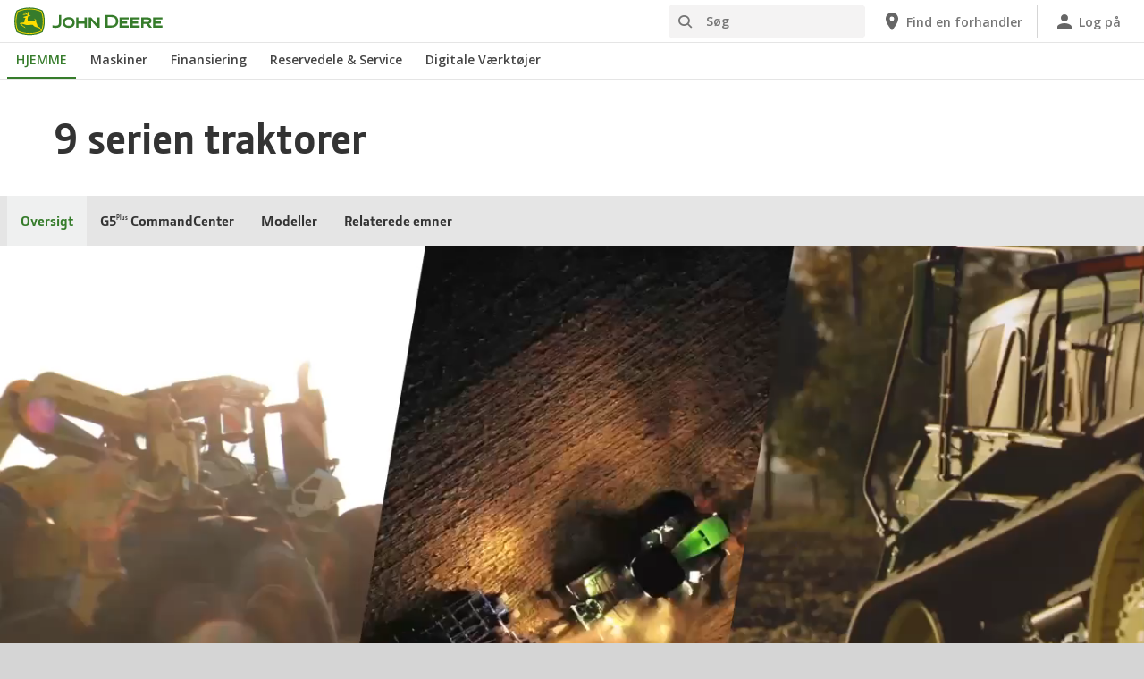

--- FILE ---
content_type: text/html; charset=UTF-8
request_url: https://www.deere.dk/da/traktorer/stor/9-serien/
body_size: 11996
content:
<!DOCTYPE html>
<!--[if lt IE 7]><html class="no-js lt-ie10 lt-ie9 lt-ie8 lt-ie7 ie6"> <![endif]-->
<!--[if IE 7]>   <html class="no-js lt-ie10 lt-ie9 lt-ie8 ie7"> <![endif]-->
<!--[if IE 8]>   <html class="no-js lt-ie10 lt-ie9 ie8"> <![endif]-->
<!--[if IE 9]>   <html class="no-js lt-ie10 ie9"> <![endif]-->
<!--[if gt IE 9]><!-->
<html class="no-js" lang="da" xml:lang="da">
<!--<![endif]-->
<head>
<meta charset="utf-8">
<meta content="IE=edge" http-equiv="X-UA-Compatible">
<title>9 seriens traktorer | Traktorer | John Deere DK</title>
<!--fixed-layout-->
<!--ls:begin[meta-keywords]-->
<meta name="keywords" content="b&aelig;lter, landbrug, 9 serie, traktor, 9R, jordbearbejdning, s&aring;ning, traktorer, JDLink, 9RT, 9RX, pr&aelig;cisionslandbrug, precisio AG, g&aring;rd, john deere traktor, f&oslash;lge spor, landbrug, AutoSetup,">
<!--ls:end[meta-keywords]-->
<!--ls:begin[meta-description]-->
<meta name="description" content="9 seriens traktorer er bygget til at overg&aring; alle forventninger og er smarte produktivitetsboostere til landm&aelig;nd, der ser frem til at d&aelig;kke flere hektar til lavere omkostninger med kraftfuld effektivitet og rigelig komfort og bekvemmelighed.">
<!--ls:end[meta-description]-->
<!--ls:begin[custom-meta-data]-->
<meta name="viewport" content="width=device-width, initial-scale=1.0">
<meta name="country" content="dk">
<meta name="language" content="da">
<meta name="type" content="deere/pim/AT Category Group.template">
<meta name="content-owner" content="Agriculture &amp; Turf">
<!--ls:end[custom-meta-data]-->
<link rel="canonical" href="https://www.deere.dk/da/traktorer/stor/9-serien/">
<!--ls:begin[stylesheet]-->
<link type="text/css" href="/assets/styles/vendor.css" rel="stylesheet">
<!--ls:end[stylesheet]-->
<!--ls:begin[stylesheet]-->
<link type="text/css" href="/assets/styles/main.css" rel="stylesheet">
<!--ls:end[stylesheet]-->
<!--ls:begin[stylesheet]-->
<link type="text/css" href="/assets/styles/comp-wrappers.css" rel="stylesheet">
<!--ls:end[stylesheet]-->
<!--ls:begin[stylesheet]-->
<link type="text/css" href="/assets/styles/accessibility.css" rel="stylesheet">
<!--ls:end[stylesheet]-->
<!--ls:begin[script]-->
<script src="/assets/scripts/vendor/modernizr-custom.js"></script>
<!--ls:end[script]-->
<!--ls:begin[favicon]-->
<link href="/assets/images/image-icons/favicon.ico" rel="icon">
<!--ls:end[favicon]-->
        
<!--ls:begin[component-1501202978551]-->
<!-- OneTrust Cookies Consent Notice start for deere.com --> <script src="https://cdn.cookielaw.org/scripttemplates/otSDKStub.js" type="text/javascript" charset="UTF-8" data-domain-script="21d6f932-9dbf-47be-9e53-e7677055fae6" data-language="da"></script> <script type="text/javascript">function OptanonWrapper() { }</script> 
<!-- OneTrust Cookies Consent Notice end for deere.com --> <script> window.digitalData = window.digitalData || {}; </script> <script src="//assets.adobedtm.com/c271735be4ea/63ef94201497/launch-e503d5e25c80.min.js" async></script> <link rel="alternate" hreflang="da-dk" href="https://www.deere.dk/da/"> 
<!--ls:end[component-1501202978551]-->
        
        <meta name="country" content="dk"><meta name="language" content="da"><script>window.digitalData={"page":{"pageInfo":{"country":"dk","language":"da"},"category": {"pageType":"deere/pim/AT Category Group.template"}}};</script>
        <!--ls:begin[head-injection]-->
<meta name="industry" content="Agriculture">
<meta name="category-id" content="en_tt_9r_series">
<meta name="category-title" content="9 Serie traktorer | Traktorer | John Deere TT">
<meta name="category-name" content="9 serien traktorer">
<meta name="category-path" content="/sites/deere/tt/en/website/products/tractors/large/9r-series/index.page">
<meta name="category-industry" content="Agriculture"><!--ls:end[head-injection]--><!--ls:begin[tracker-injection]--><!--ls:end[tracker-injection]--><!--ls:begin[script]--><!--ls:end[script]-->
</head>
<body>
<!--ls:begin[body]-->
<!--ls:begin[component-output]--><div id="ls-canvas" class="wrapper clearfix">
<!--ls:begin[component-1708302283235]--><!-- Header Include START -->  
<!--ls:begin[component-1563343868670]--><div class="skip-navigation-wrapper"> 
 <a id="skipLink" tabindex="1" class="sr-only sr-only-focusable" href="#MainContentSection">Gå til hovedindhold</a> 
</div>
<!--ls:end[component-1563343868670]-->
<!--ls:begin[component-1478702911999]--><span style="display:none" id="consentTextYouTube">Hvis du vil se videoer, der er hostet af YouTube, skal du klikke på linket til indstilling af cookies og acceptere målrettede cookies.</span><span style="display:none" id="consentTextYouTubeLabel">Indstillinger for cookies</span><div class="nav-container unscrolled" id="menu-0001"> 
 <main class="nav-content-wrapper"> 
  <header class="app-header"> 
   <div class="app-main-header"> 
    <div class="nav-logo-container" itemtype="http://schema.org/Corporation" itemscope> 
     <meta itemprop="name" content="John Deere"> 
     <a tabindex="0" itemprop="url" class="nav-logo" title="John Deere" aria-label="John Deere" href="/da/index.html"></a> 
    </div> 
    <div class="nav-aux-container nav-sub-navigation-container"> 
     <ul class="nav-aux nav-pills nav-sub-navigation"> 
      <li> 
       <div class="search-input"> 
        <form method="get" action="/da/søg/" id="searchDesktopForm" name="nav-search-form"> 
         <label class="visuallyhidden" for="searchDesktopInput">Søg</label>
         <input aria-required="false" data-msg-required="" required name="term" class="input typeahead search-input-field" tabindex="0" id="searchDesktopInput" type="text" placeholder="Søg" aria-label="Søg">
         <button class="btn btn-search" aria-hidden="true" tabindex="-1" type="submit" aria-label="Søg"><span class="icon-jd_search"></span></button> 
        </form> 
       </div> </li> 
      <li> <a href="https://dealerlocator.deere.com/servlet/country=DK?locale=da_DK" aria-label="John Deere Find en forhandler"><span class="uxf-icon"> 
         <svg focusable="false" aria-hidden="true" xmlns="http://www.w3.org/2000/svg"> 
          <path d="M12 2C8.13 2 5 5.13 5 9c0 5.25 7 13 7 13s7-7.75 7-13c0-3.87-3.13-7-7-7zm0 9.5a2.5 2.5 0 0 1 0-5 2.5 2.5 0 0 1 0 5z"></path> 
          <path d="M0 0h24v24H0z" fill="none"></path> 
         </svg> </span><span class="hidden-mobile">Find en forhandler</span></a> </li> 
      <li class="sign-in"> <a href="/da/digitale-værktøjer/" aria-label="John Deere Log på"><span class="uxf-icon"> 
         <svg focusable="false" aria-hidden="true" xmlns="http://www.w3.org/2000/svg"> 
          <path d="M12 12c2.21 0 4-1.79 4-4s-1.79-4-4-4-4 1.79-4 4 1.79 4 4 4zm0 2c-2.67 0-8 1.34-8 4v2h16v-2c0-2.66-5.33-4-8-4z"></path> 
          <path d="M0 0h24v24H0z" fill="none"></path> 
         </svg> </span><span class="hidden-mobile">Log på</span></a> </li> 
      <li class="hidden-desktop"> <a aria-label="click to see menu" tabindex="0" class="nav-menu-button" href="#ls-canvas"><span class="icon-jd_hamburger"></span></a> </li> 
     </ul> 
    </div> 
   </div> 
  </header> 
  <div class="nav-content"> 
   <nav class="app-main-navigation"> 
    <a tabindex="0" aria-label="back button" class="btn-back" href="#ls-canvas"><span class="icon-jd_carrot_left"></span>Back</a> 
    <ul class="nav-tier1"> 
     <li> <a class="primary-link active-primary-link" href="/da/index.html" aria-label="John Deere HJEMME">HJEMME</a> </li> 
     <li> <a class="primary-link" href="#ls-canvas" data-target="nav-tier2-equipment" data-section="section1" aria-label="John Deere Maskiner">Maskiner<span class="icon-jd_carrot_right hidden-desktop"></span></a> </li> 
     <li> <a class="primary-link" href="#ls-canvas" data-target="nav-tier2-finance" data-section="section2" aria-label="John Deere Finansiering">Finansiering<span class="icon-jd_carrot_right hidden-desktop"></span></a> </li> 
     <li> <a class="primary-link" href="#ls-canvas" data-target="nav-tier2-parts-and-service" data-section="section3" aria-label="John Deere Reservedele &amp; Service">Reservedele &amp; Service<span class="icon-jd_carrot_right hidden-desktop"></span></a> </li> 
     <li> <a class="primary-link" href="#ls-canvas" data-target="nav-tier2-digital" data-section="section4" aria-label="John Deere Digitale Værktøjer">Digitale Værktøjer<span class="icon-jd_carrot_right hidden-desktop"></span></a> </li> 
     <li class="hidden-desktop"> <a class="additional-link" href="https://dealerlocator.deere.com/servlet/country=DK?locale=da_DK" aria-label="John Deere Find en forhandler"><span class="uxf-icon"> 
        <svg focusable="false" aria-hidden="true" xmlns="http://www.w3.org/2000/svg"> 
         <path d="M12 2C8.13 2 5 5.13 5 9c0 5.25 7 13 7 13s7-7.75 7-13c0-3.87-3.13-7-7-7zm0 9.5a2.5 2.5 0 0 1 0-5 2.5 2.5 0 0 1 0 5z"></path> 
         <path d="M0 0h24v24H0z" fill="none"></path> 
        </svg> </span><span class="hidden-mobile">Find en forhandler</span></a> </li> 
     <li class="hidden-desktop sign-in"> <a class="additional-link" href="/da/digitale-værktøjer/" aria-label="John Deere Log på"><span class="uxf-icon"> 
        <svg focusable="false" aria-hidden="true" xmlns="http://www.w3.org/2000/svg"> 
         <path d="M12 12c2.21 0 4-1.79 4-4s-1.79-4-4-4-4 1.79-4 4 1.79 4 4 4zm0 2c-2.67 0-8 1.34-8 4v2h16v-2c0-2.66-5.33-4-8-4z"></path> 
         <path d="M0 0h24v24H0z" fill="none"></path> 
        </svg> </span><span class="hidden-mobile">Log på</span></a> </li> 
    </ul> 
    <ul class="nav-tier2" id="nav-tier2-equipment"> 
     <li> <a data-menu-category="Maskiner" class="secondary-link" href="/da/landbrug/" data-target="nav-tier3-agriculture" aria-label="Maskiner - Landbrug">Landbrug<span class="icon-jd_carrot_right"></span></a> </li> 
     <li> <a data-menu-category="Maskiner" class="secondary-link" href="/da/plæne-og-have/" data-target="nav-tier3-lawn-and-garden" aria-label="Maskiner - Plæne og Have">Plæne og Have<span class="icon-jd_carrot_right"></span></a> </li> 
     <li> <a data-menu-category="Maskiner" class="secondary-link" href="/da/park-og-landskabspleje/" data-target="nav-tier3-landscaping-and-grounds-care" aria-label="Maskiner - Park- og Landskabspleje">Park- og Landskabspleje<span class="icon-jd_carrot_right"></span></a> </li> 
     <li> <a data-menu-category="Maskiner" class="secondary-link" href="/da/golf-og-turf/" data-target="nav-tier3-golf-and-sports-turf" aria-label="Maskiner - Golf og Turf">Golf og Turf<span class="icon-jd_carrot_right"></span></a> </li> 
     <li> <a data-menu-category="Maskiner" class="secondary-link" href="/da/motorer-og-drivlinje/" data-target="nav-tier3-engines-and-drivetrain" aria-label="Maskiner - Motorer og Drivlinje">Motorer og Drivlinje<span class="icon-jd_carrot_right"></span></a> </li> 
     <li> <a data-menu-category="Maskiner" class="secondary-link" href="/da/landbrug/fremtiden-for-landbrugsteknologi/" data-target="nav-tier3-future" aria-label="Maskiner - Fremtidens landbrug">Fremtidens landbrug<span class="icon-jd_carrot_right"></span></a> </li> 
     <li class="additional-link"> <a class="secondary-link additional-link" href="/da/maskiner/" data-target="nav-tier3-view-all-equipment">Vis Alle Maskiner</a> </li> 
     <li class="additional-link"> <a class="secondary-link additional-link" href="/da/landbrug/premium-used/" data-target="nav-tier3-premium-used">Brugte Maskiner</a> </li> 
    </ul> 
    <ul class="nav-tier2" id="nav-tier2-finance"> 
     <li> <a data-menu-category="Finansiering" class="secondary-link" href="/da/finansiering/finansiering/" data-target="nav-tier3-finances" aria-label="Finansiering - Finansering">Finansering<span class="icon-jd_carrot_right"></span></a> </li> 
     <li> <a data-menu-category="Finansiering" class="secondary-link" href="/da/reservedele-og-service/online-butik/" data-target="nav-tier3-online-shop" aria-label="Finansiering - Online Butik">Online Butik<span class="icon-jd_carrot_right"></span></a> </li> 
     <li> <a data-menu-category="Finansiering" class="secondary-link" href="/da/finansiering/tilbud-og-rabatter/" data-target="nav-tier3-offers-and-discounts" aria-label="Finansiering - Kampagner">Kampagner<span class="icon-jd_carrot_right"></span></a> </li> 
    </ul> 
    <ul class="nav-tier2" id="nav-tier2-parts-and-service"> 
     <li> <a data-menu-category="Reservedele &amp; Service" class="secondary-link" href="/da/reservedele-og-service/reservedele/" data-target="nav-tier3-parts" aria-label="Reservedele &amp; Service - Reservedele">Reservedele<span class="icon-jd_carrot_right"></span></a> </li> 
     <li> <a data-menu-category="Reservedele &amp; Service" class="secondary-link" href="/da/reservedele-og-service/service/" data-target="nav-tier3-services" aria-label="Reservedele &amp; Service - Service">Service<span class="icon-jd_carrot_right"></span></a> </li> 
     <li> <a data-menu-category="Reservedele &amp; Service" class="secondary-link" href="/da/reservedele-og-service/online-butik/" data-target="nav-tier3-Online Shop" aria-label="Reservedele &amp; Service - John Deere Online Shop">John Deere Online Shop<span class="icon-jd_carrot_right"></span></a> </li> 
    </ul> 
    <ul class="nav-tier2" id="nav-tier2-digital"> 
     <li> <a data-menu-category="Digitale Værktøjer" class="secondary-link" href="/da/digitale-værktøjer/" data-target="nav-tier3-digital tools" aria-label="Digitale Værktøjer - Digitale Værktøjer">Digitale Værktøjer<span class="icon-jd_carrot_right"></span></a> </li> 
    </ul> 
    <div id="nav-tier3-agriculture" class="nav-tier3 section1"> 
     <div class="primary"> 
      <a data-menu-category="Maskiner" class="primary-link" href="/da/landbrug/" aria-label="Landbrug - Landbrug">Landbrug<span class="icon-jd_carrot_right"></span></a> 
     </div> 
     <div class="content"> 
      <ul> 
       <li> <a data-menu-category="Maskiner" class="secondary-link" href="/da/præcisions-landbrug/" aria-label="Landbrug - Præcisionslandbrug">Præcisionslandbrug</a> </li> 
       <li> <a data-menu-category="Maskiner" class="secondary-link" href="/da/traktorer/" aria-label="Landbrug - Traktorer">Traktorer</a> </li> 
       <li> <a data-menu-category="Maskiner" class="secondary-link" href="/da/mejetærskere/" aria-label="Landbrug - Mejetærskere">Mejetærskere</a> </li> 
       <li> <a data-menu-category="Maskiner" class="secondary-link" href="/da/finsnittere/f8-f9-serie/" aria-label="Landbrug - Finsnittere">Finsnittere</a> </li> 
       <li> <a data-menu-category="Maskiner" class="secondary-link" href="/da/sprøjter/" aria-label="Landbrug - Sprøjter">Sprøjter</a> </li> 
       <li> <a data-menu-category="Maskiner" class="secondary-link" href="/da/ballepressere/" aria-label="Landbrug - Ballepressere">Ballepressere</a> </li> 
       <li> <a data-menu-category="Maskiner" class="secondary-link" href="/da/skivehøster/" aria-label="Landbrug - Skivehøstere">Skivehøstere</a> </li> 
       <li> <a data-menu-category="Maskiner" class="secondary-link" href="/da/frontlæssere/" aria-label="Landbrug - Frontlæssere">Frontlæssere</a> </li> 
       <li> <a data-menu-category="Maskiner" class="secondary-link" href="/da/såmaskiner/" aria-label="Landbrug - Såmaskiner">Såmaskiner</a> </li> 
       <li> <a data-menu-category="Maskiner" class="secondary-link" href="/da/gator-transportere/" aria-label="Landbrug - Transportere">Transportere</a> </li> 
       <li> <a data-menu-category="Maskiner" class="secondary-link" href="/da/reservedele-og-service/service/#title-fea9dab3-c332-905d-1a6c-cbc9a0d649f2" aria-label="Landbrug - Connected Support™">Connected Support™</a> </li> 
       <li> <a data-menu-category="Maskiner" class="secondary-link" href="/da/reservedele-og-service/reservedele/tilbehør-vedligeholdelse-og-værksted/" aria-label="Landbrug - Tilbehør, vedligeholdelse og værksted">Tilbehør, vedligeholdelse og værksted</a> </li> 
      </ul> 
     </div> 
    </div> 
    <div id="nav-tier3-lawn-and-garden" class="nav-tier3 section1"> 
     <div class="primary"> 
      <a data-menu-category="Maskiner" class="primary-link" href="/da/plæne-og-have/" aria-label="Plæne og Have - Plæne og Have">Plæne og Have<span class="icon-jd_carrot_right"></span></a> 
     </div> 
     <div class="content"> 
      <ul> 
       <li> <a data-menu-category="Maskiner" class="secondary-link" href="/da/klippere/plænetraktorer/" aria-label="Plæne og Have - Plænetraktorer">Plænetraktorer</a> </li> 
       <li> <a data-menu-category="Maskiner" class="secondary-link" href="/da/gator-transportere/" aria-label="Plæne og Have - Transportere">Transportere</a> </li> 
       <li> <a data-menu-category="Maskiner" class="secondary-link" href="/da/kompakttraktorer/" aria-label="Plæne og Have - Kompakttraktorer">Kompakttraktorer</a> </li> 
       <li> <a data-menu-category="Maskiner" class="secondary-link" href="/da/reservedele-og-service/reservedele/tilbehør-vedligeholdelse-og-værksted/" aria-label="Plæne og Have - Tilbehør, vedligeholdelse og værksted">Tilbehør, vedligeholdelse og værksted</a> </li> 
      </ul> 
     </div> 
    </div> 
    <div id="nav-tier3-landscaping-and-grounds-care" class="nav-tier3 section1"> 
     <div class="primary"> 
      <a data-menu-category="Maskiner" class="primary-link" href="/da/park-og-landskabspleje/" aria-label="Park- og Landskabspleje - Park- og Landskabspleje">Park- og Landskabspleje<span class="icon-jd_carrot_right"></span></a> 
     </div> 
     <div class="content"> 
      <ul> 
       <li> <a data-menu-category="Maskiner" class="secondary-link" href="/da/plæneklippere-til-professionelle/" aria-label="Park- og Landskabspleje - Plæneklippere til professionel">Plæneklippere til professionel</a> </li> 
       <li> <a data-menu-category="Maskiner" class="secondary-link" href="/da/gator-transportere/" aria-label="Park- og Landskabspleje - Transportere">Transportere</a> </li> 
       <li> <a data-menu-category="Maskiner" class="secondary-link" href="/da/kompakttraktorer/" aria-label="Park- og Landskabspleje - Kompakttraktorer">Kompakttraktorer</a> </li> 
       <li> <a data-menu-category="Maskiner" class="secondary-link" href="/da/specialtraktorer/" aria-label="Park- og Landskabspleje - Specialtraktorer">Specialtraktorer</a> </li> 
       <li> <a data-menu-category="Maskiner" class="secondary-link" href="/da/precision-turf-technology/" aria-label="Park- og Landskabspleje - Præcisionsteknologier til plæneudstyr">Præcisionsteknologier til plæneudstyr</a> </li> 
      </ul> 
     </div> 
    </div> 
    <div id="nav-tier3-golf-and-sports-turf" class="nav-tier3 section1"> 
     <div class="primary"> 
      <a data-menu-category="Maskiner" class="primary-link" href="/da/golf-og-turf/" aria-label="Golf og Turf - Golf og Turf">Golf og Turf<span class="icon-jd_carrot_right"></span></a> 
     </div> 
     <div class="content"> 
      <ul> 
       <li> <a data-menu-category="Maskiner" class="secondary-link" href="/da/golf-og-turf-klipning/greenklippere/" aria-label="Golf og Turf - Greenklippere">Greenklippere</a> </li> 
       <li> <a data-menu-category="Maskiner" class="secondary-link" href="/da/precision-turf-technology/" aria-label="Golf og Turf - Præcisionsteknologier til plæneudstyr">Præcisionsteknologier til plæneudstyr</a> </li> 
       <li> <a data-menu-category="Maskiner" class="secondary-link" href="/da/golf-og-turf-klipning/fairwayklippere/" aria-label="Golf og Turf - Fairwayklippere">Fairwayklippere</a> </li> 
       <li> <a data-menu-category="Maskiner" class="secondary-link" href="/da/golf-og-turf-klipning/traktorer-til-trimning-områder-og-rough/" aria-label="Golf og Turf - Traktorer til trimning, områder og rough">Traktorer til trimning, områder og rough</a> </li> 
       <li> <a data-menu-category="Maskiner" class="secondary-link" href="/da/golf-og-turf-klipning/beluftere/" aria-label="Golf og Turf - Beluftere">Beluftere</a> </li> 
       <li> <a data-menu-category="Maskiner" class="secondary-link" href="/da/golf-og-turf-klipning/bunkermaskiner/" aria-label="Golf og Turf - Bunkermaskiner">Bunkermaskiner</a> </li> 
       <li> <a data-menu-category="Maskiner" class="secondary-link" href="/da/golf-og-turf-klipning/sprøjter/" aria-label="Golf og Turf - Golfsprøjter">Golfsprøjter</a> </li> 
       <li> <a data-menu-category="Maskiner" class="secondary-link" href="/da/gator-transportere/" aria-label="Golf og Turf - Transportere">Transportere</a> </li> 
       <li> <a data-menu-category="Maskiner" class="secondary-link" href="/da/kompakttraktorer/" aria-label="Golf og Turf - Kompakttraktorer">Kompakttraktorer</a> </li> 
      </ul> 
     </div> 
    </div> 
    <div id="nav-tier3-engines-and-drivetrain" class="nav-tier3 section1"> 
     <div class="primary"> 
      <a data-menu-category="Maskiner" class="primary-link" href="/da/motorer-og-drivlinje/" aria-label="Motorer og Drivlinje - Motorer og Drivlinje">Motorer og Drivlinje<span class="icon-jd_carrot_right"></span></a> 
     </div> 
     <div class="content"></div> 
    </div> 
    <div id="nav-tier3-future" class="nav-tier3 section1"> 
     <div class="primary"> 
      <a data-menu-category="Maskiner" class="primary-link" href="/da/landbrug/fremtiden-for-landbrugsteknologi/" aria-label="Fremtidens landbrug - Fremtidens landbrug">Fremtidens landbrug<span class="icon-jd_carrot_right"></span></a> 
     </div> 
     <div class="content"></div> 
    </div> 
    <div id="nav-tier3-view-all-equipment" class="nav-tier3 section1"> 
     <div class="primary"> 
      <a class="primary-link" href="/da/maskiner/">Vis Alle Maskiner<span class="icon-jd_carrot_right"></span></a> 
     </div> 
     <div class="content"> 
      <ul></ul> 
     </div> 
    </div> 
    <div id="nav-tier3-premium-used" class="nav-tier3 section1"> 
     <div class="primary"> 
      <a class="primary-link" href="/da/landbrug/premium-used/">Brugte Maskiner<span class="icon-jd_carrot_right"></span></a> 
     </div> 
     <div class="content"> 
      <ul></ul> 
     </div> 
    </div> 
    <div id="nav-tier3-finances" class="nav-tier3 section2"> 
     <div class="primary"> 
      <a data-menu-category="Finansiering" class="primary-link" href="/da/finansiering/finansiering/" aria-label="Finansering - Finansering">Finansering<span class="icon-jd_carrot_right"></span></a> 
     </div> 
     <div class="content"> 
      <ul> 
       <li> <a data-menu-category="Finansiering" class="secondary-link" href="/da/finansiering/finansiering/hvem-er-vi/" aria-label="Finansering - Hvem er vi">Hvem er vi</a> </li> 
       <li> <a data-menu-category="Finansiering" class="secondary-link" href="/da/finansiering/finansiering/afbetaling/" aria-label="Finansering - Afbetaling">Afbetaling</a> </li> 
       <li> <a data-menu-category="Finansiering" class="secondary-link" href="/da/finansiering/finansiering/finansiel-leasing/" aria-label="Finansering - Finansiel Leasing">Finansiel Leasing</a> </li> 
       <li> <a data-menu-category="Finansiering" class="secondary-link" href="/da/finansiering/finansiering/operationel-leasing-og-lejeaftale/" aria-label="Finansering - Operationel leasing og lejeaftale">Operationel leasing og lejeaftale</a> </li> 
       <li> <a data-menu-category="Finansiering" class="secondary-link" href="https://jdfcalculator.deere.com/offers/da_dk" aria-label="Finansering - John Deere Financial Calculator">John Deere Financial Calculator</a> </li> 
      </ul> 
     </div> 
    </div> 
    <div id="nav-tier3-online-shop" class="nav-tier3 section2"> 
     <div class="primary"> 
      <a data-menu-category="Finansiering" class="primary-link" href="/da/reservedele-og-service/online-butik/" aria-label="Online Butik - Online Butik">Online Butik<span class="icon-jd_carrot_right"></span></a> 
     </div> 
     <div class="content"></div> 
    </div> 
    <div id="nav-tier3-offers-and-discounts" class="nav-tier3 section2"> 
     <div class="primary"> 
      <a data-menu-category="Finansiering" class="primary-link" href="/da/finansiering/tilbud-og-rabatter/" aria-label="Kampagner - Kampagner">Kampagner<span class="icon-jd_carrot_right"></span></a> 
     </div> 
     <div class="content"></div> 
    </div> 
    <div id="nav-tier3-parts" class="nav-tier3 section3"> 
     <div class="primary"> 
      <a data-menu-category="Reservedele &amp; Service" class="primary-link" href="/da/reservedele-og-service/reservedele/" aria-label="Reservedele - Reservedele">Reservedele<span class="icon-jd_carrot_right"></span></a> 
     </div> 
     <div class="content"></div> 
    </div> 
    <div id="nav-tier3-services" class="nav-tier3 section3"> 
     <div class="primary"> 
      <a data-menu-category="Reservedele &amp; Service" class="primary-link" href="/da/reservedele-og-service/service/" aria-label="Service - Service">Service<span class="icon-jd_carrot_right"></span></a> 
     </div> 
     <div class="content"> 
      <ul></ul> 
     </div> 
    </div> 
    <div id="nav-tier3-Online Shop" class="nav-tier3 section3"> 
     <div class="primary"> 
      <a data-menu-category="Reservedele &amp; Service" class="primary-link" href="/da/reservedele-og-service/online-butik/" aria-label="John Deere Online Shop - John Deere Online Shop">John Deere Online Shop<span class="icon-jd_carrot_right"></span></a> 
     </div> 
     <div class="content"></div> 
    </div> 
    <div id="nav-tier3-digital tools" class="nav-tier3 section4"> 
     <div class="primary"> 
      <a data-menu-category="Digitale Værktøjer" class="primary-link" href="/da/digitale-værktøjer/" aria-label="Digitale Værktøjer - Digitale Værktøjer">Digitale Værktøjer<span class="icon-jd_carrot_right"></span></a> 
     </div> 
     <div class="content"></div> 
    </div> 
   </nav> 
   <div class="nav-screen-mobile"></div> 
  </div> 
 </main> 
</div><div class="nav-screen"></div><div id='MainContentSection'> 
<!--ls:end[component-1478702911999]-->  <!-- Header Include END --><!--ls:end[component-1708302283235]--><!--ls:begin[component-1708302283238]-->
<!--ls:end[component-1708302283238]--><!--ls:begin[component-1708302283240]--><!--ls:end[component-1708302283240]--><!--ls:begin[component-1708302283237]--><div id="title-71813969-b11c-921e-875a-f785a1796ce3" class="container title-main">
   <h1>9 serien traktorer</h1>
</div><!--ls:end[component-1708302283237]--><!--ls:begin[component-1708302283243]--><div class="nav-sticky" data-action="navSticky">
   <div class="nav-links"></div>
   <div class="left-container">
      <div class="nav-arrow nav-arrow-left"></div>
   </div>
   <div class="right-container">
      <div class="nav-arrow nav-arrow-right"></div>
   </div>
</div><!--ls:end[component-1708302283243]--><!--ls:begin[component-1708302283244]--><div id="campaign-video-3cd33e7a-b5f6-fcc6-56ce-4f31d4e01128" class="hero ">
<div class="container">
<div class="content">
<div class="hero-background">
<div itemprop="video" id="campaign-video-3cd33e7a-b5f6-fcc6-56ce-4f31d4e01128" class="video-player-comp local-video-fullwidth">
<video controls="true" width="100%" preload="auto" data-setup="{}" height="644px" autoplay="true" playsinline="" id="u-campaign-video-3cd33e7a-b5f6-fcc6-56ce-4f31d4e01128" class="video-js vjs-default-skin play-default hover large-campaign-video" loop="loop" muted="muted" poster="http://">
<source type="video/mp4" src="/assets/videos/region-2/tractors/9-series-video-header-hero.mp4"></source>
<p class="vjs-no-js">To view this video please enable JavaScript, and consider upgrading to a web browser
                    that 
          
          <a target="_blank" href="http://videojs.com/html5-video-support/">supports HTML5 video</a>
</p>
</video>
</div>
<script>
		    
			function posterchangeImage(){
				var videocontainer = document.getElementById('u-campaign-video-3cd33e7a-b5f6-fcc6-56ce-4f31d4e01128_html5_api');
				 var videocontainerParent = document.getElementById('u-campaign-video-3cd33e7a-b5f6-fcc6-56ce-4f31d4e01128');
				 var vjsPoster = document.getElementsByClassName('vjs-poster');
				    var posterdesktop = '';
				    var posterMobile = '';
				    var posterTablet = '';
			
				if (document.documentElement.clientWidth <= 768) {
					videocontainer.setAttribute('poster', posterMobile);
					videocontainerParent.setAttribute('poster', posterMobile);
					vjsPoster[0].style.backgroundImage = `url(${posterMobile})`;

				}
				else if (document.documentElement.clientWidth <= 1024 ) {
					videocontainer.setAttribute('poster', posterTablet);
					videocontainerParent.setAttribute('poster', posterTablet);
					vjsPoster[0].style.backgroundImage = `url(${posterTablet})`;
				}
				else {
					videocontainer.setAttribute('poster', posterdesktop);
					videocontainerParent.setAttribute('poster', posterdesktop);
					vjsPoster[0].style.backgroundImage = `url(${posterdesktop})`;
				}
			};

			window.onload = function(){
				posterchangeImage();
			}; 

			window.onresize = function(){
				posterchangeImage();
			};
	</script>
</div>
<div class="Campain-hero-text ">
<div class="cp-common cp-center cp-center-top g-f-color-white"></div>
</div>
</div>
</div>
</div>
<!--ls:end[component-1708302283244]--><!--ls:begin[component-1708302283245]--><div id="content-panel-f5875aec-6b25-d9c4-a5da-90906d2fcda5" class="component content-panel nav-section"><span class="nav-name">Oversigt</span><h2 style="text-align: center;">Smart Power</h2>
<p style="text-align: center;">Vi konstruerede John Deere 9-serie traktorerne for at overg&aring; enhver forventning du m&aring;tte have til en traktor p&aring; dette niveau.&nbsp;<br />Den omdefinerer, hvad der er muligt og h&aring;ndterer flere hektar med uovertruffen effektivitet p&aring; en mere behagelig m&aring;de, end du finder andre steder. Udnyt det ekstraordin&aelig;re, og f&aring;&nbsp;<br />din virksomhed til at udvikle sig. 9-serien har br&aelig;ndstofeffektive John Deere-motorer og en luksuri&oslash;s kabine med effektive funktioner til pr&aelig;cisionslandbrug som f.eks. AutoSetup, s&aring; du &nbsp;<br />kan komme i gang hurtigere med blot &eacute;t klik og blive f&aelig;rdig hurtigere end nogensinde f&oslash;r.</p></div><!--ls:end[component-1708302283245]--><!--ls:begin[component-1708302283259]--><div id="block-content-89bc485f-5dfc-8c21-37fb-b037fc1c4346" class="component">
   <div class="block-content primary dark-2 image-right">
      <div class="container">
         <div class="row">
            <div class="image-cont col col-md-8 ">
               <div class="image-wrapper">
                  <div><picture><source media="(min-width: 992px)" srcset="/assets/images/region-2/tractors/large/9r-series/farm-stronger-r4k006439-large.jpg"/><source media="(min-width: 768px)" srcset="/assets/images/region-2/tractors/large/9r-series/farm-stronger-r4k006439-large.jpg"/><source media="(min-width: 320px)" srcset="/assets/images/region-2/tractors/large/9r-series/farm-stronger-r4k006439-large.jpg"/><img src="/assets/images/region-2/tractors/large/9r-series/farm-stronger-r4k006439-large.jpg" alt="block-farm-stronger"></picture></div>
               </div>
            </div>
            <div class="content col col-md-4 ">
               <h3 class="title ">Stærkere landbrug</h3>
               <p class="description ">Vores 9RX 710, 770 og 830 er &rsquo;verdens <span>st&oslash;rste traktor i serieproduktion</span>. De giver dig den st&aelig;rkeste tr&aelig;kkraft, du nogensinde har oplevet, uovertrufne pr&aelig;cisionslandbrugs-funktioner samt f&oslash;rerhuskomfort og betjeningselementer af h&oslash;j kvalitet. Udnyt styrken i 9RX serien, og h&aelig;v dit landbrug til et hidtil usete niveau af styrke og effektivitet.</p>
            </div>
         </div>
      </div>
   </div>
</div><!--ls:end[component-1708302283259]--><!--ls:begin[component-1708302283257]--><div id="block-content-ddf0d39e-b8e9-fd3c-117f-17abd3e3ba0b" class="component nav-section"><span class="nav-name">G5<sup>Plus</sup> CommandCenter</span><div class="block-content primary image-auto">
      <div class="container">
         <div class="row">
            <div class="image-cont col-md-8 ">
               <div class="image-wrapper">
                  <div><picture><source media="(min-width: 992px)" srcset="/assets/images/region-2/tractors/large/9r-series/farm-stronger-r2g069453-large.jpg"/><source media="(min-width: 768px)" srcset="/assets/images/region-2/tractors/large/9r-series/farm-stronger-r2g069453-large.jpg"/><source media="(min-width: 320px)" srcset="/assets/images/region-2/tractors/large/9r-series/farm-stronger-r2g069453-large.jpg"/><img src="/assets/images/region-2/tractors/large/9r-series/farm-stronger-r2g069453-large.jpg" alt="G5 Plus CommandCenter"></picture></div>
               </div>
            </div>
            <div class="content col-md-4 ">
               <h3 class="title ">G5<sup>Plus</sup> CommandCenter</h3>
               <p class="description ">Den nye G5<sup>Plus</sup>-sk&aelig;rm, vores st&oslash;rste sk&aelig;rm nogensinde: Med mere plads til dine informationer.&nbsp; En hurtigere processor med kortere opstartstider.&nbsp; Alt sammen i en fantastisk h&oslash;j opl&oslash;sning.</p>

               <p class="description ">Og <span>det</span> bedste af det hele: Med sin komplette integration af pr&aelig;cisionslandbrug og sektionskontrol s&aring;vel som variabel dosering, er du fuldt rustet til fremtidigt landbrug.</p>
            </div>
         </div>
      </div>
   </div>
</div><!--ls:end[component-1708302283257]--><!--ls:begin[component-1708302283258]--><div id="block-content-940234a6-1bb6-1f6d-6cff-e695a4af0c37" class="component">
   <div class="block-content primary image-right">
      <div class="container">
         <div class="row">
            <div class="image-cont col col-md-8 ">
               <div class="image-wrapper">
                  <div><picture><source media="(min-width: 992px)" srcset="/assets/images/region-2/products/tractors/large/9-series/0t8a9745-2.jpg"/><source media="(min-width: 768px)" srcset="/assets/images/region-2/products/tractors/large/9-series/0t8a9745-2.jpg"/><source media="(min-width: 320px)" srcset="/assets/images/region-2/products/tractors/large/9-series/0t8a9745-2.jpg"/><img src="/assets/images/region-2/products/tractors/large/9-series/0t8a9745-2.jpg" alt="img-tillage-9rxtractor"></picture></div>
               </div>
            </div>
            <div class="content col col-md-4 ">
               <h3 class="title ">9RX 640 sætter ny 24 timers jordbearbejdningsrekord</h3>
               <p class="description "><span>9RX 640 tog udfordringen op i juli 2023: Inden for 24 timer satte 9RX, der tr&aelig;kker en 18,40 m kultivator, ny rekord i kultivering p&aring; i alt 769,40 ha med et utroligt lavt br&aelig;ndstofforbrug p&aring; 3,1 l/ha. <span style="font-size: 10pt;"><strong>(Profi 09.2023)</strong></span></span></p>
<ul>
<li style="text-align: left;"><span>Samlet 24 timers ydelse: 769,40 ha</span><span></span></li>
<li style="text-align: left;"><span>Enest&aring;ende 32,6 ha/t </span><span></span><span>gennemsnitsydelse</span></li>
<li style="text-align: left;"><span>Utrolig lavt </span><span></span><span>br&aelig;ndstofforbrug p&aring; 3,1 l/ha</span></li>
</ul>
               <div class="cta"><a class="btn btn-outline-green" href="https://www.youtube.com/watch?v=bqOaqV0Cq1Q" target="_blank">Se på YouTube <span class="visuallyhidden">om 9RX 640 sætter ny 24 timers jordbearbejdningsrekord</span></a></div>
            </div>
         </div>
      </div>
   </div>
</div><!--ls:end[component-1708302283258]--><!--ls:begin[component-1708302283260]--><div id="block-content-c24c6609-1b17-e968-971e-90465051a7b0" class="component">
   <div class="block-content primary dark-2">
      <div class="container">
         <div class="row">
            <div class="image-cont col-md-8 ">
               <div class="image-wrapper">
                  <div><picture><source media="(min-width: 992px)" srcset="/assets/images/region-2/tractors/large/9r-series/9rx-710-830r4k025723-large.jpg"/><source media="(min-width: 768px)" srcset="/assets/images/region-2/tractors/large/9r-series/9rx-710-830r4k025723-large.jpg"/><source media="(min-width: 320px)" srcset="/assets/images/region-2/tractors/large/9r-series/9rx-710-830r4k025723-large.jpg"/><img src="/assets/images/region-2/tractors/large/9r-series/9rx-710-830r4k025723-large.jpg" alt="9RX-710-830-block"></picture></div>
               </div>
            </div>
            <div class="content col-md-4 ">
               <h3 class="title ">9RX 710 - 830</h3>
               <p class="description ">9RX 710, 770 og 830 har alt, hvad der skal til for at overf&oslash;re deres enorme kraft p&aring; op til 913 HK til jorden. I kombination med den nye JD18-motor uden dieseludst&oslash;dningsv&aelig;ske (DEF) garanterer den nye e21 PST-transmission og de nydesignede undervogne uovertruffen <span>tr&aelig;kbomseffekt.</span></p>
            </div>
         </div>
      </div>
   </div>
</div><!--ls:end[component-1708302283260]--><!--ls:begin[component-1708302283264]--><div data-action="nesting" id="nesting-66986784-1e1e-1acf-1360-fc4db9adbacd" class="container nesting g-bg-dark-gray" data-group-name="9r-block-contents-nesting">
   <div class="row">
      <div class="col col-sm-4 col-md-4"></div>
      <div class="col col-sm-4 col-md-4"></div>
      <div class="col col-sm-4 col-md-4"></div>
   </div>
</div><!--ls:end[component-1708302283264]--><!--ls:begin[component-1708302283261]--><div class="components-container ">
   <div id="block-content-2a158d08-e534-9421-e09a-2fe4c0c3d1b4" class="component" data-sequence="1" data-group="9r-block-contents-nesting">
      <div class="block-content secondary row">
         <div class="image-cont col-xs-12 col-sm-6 col-md-12 ">
            <div class="image-wrapper">
               <div><picture class="image"><source media="(min-width: 992px)" srcset="/assets/images/region-2/tractors/large/9r-series/9r-440-640-r2g034924-large.jpg"/><source media="(min-width: 768px)" srcset="/assets/images/region-2/tractors/large/9r-series/9r-440-640-r2g034924-large.jpg"/><source media="(min-width: 320px)" srcset="/assets/images/region-2/tractors/large/9r-series/9r-440-640-r2g034924-large.jpg"/><img src="/assets/images/region-2/tractors/large/9r-series/9r-440-640-r2g034924-large.jpg" alt="9r-series-power-wheeled-block"></picture></div>
            </div>
         </div>
         <div class="content col-xs-12 col-sm-6 col-md-12 ">
            <h3 class="title g-f-color-white">9R 440 - 640</h3>
            <p class="description g-f-color-white">Denne kraftige hjultraktor fås med en effekt på op til 691 HK. HydraCushion-frontakselaffjedringen (ekstraudstyr) forhindrer &trade; meget effektivt akselstød, og lange arbejdsdage er overkommelige i det rummelige og usædvanligt veludstyrede førerhus.</p>
         </div>
      </div>
   </div>
</div><!--ls:end[component-1708302283261]--><!--ls:begin[component-1708302283262]--><div class="components-container ">
   <div id="block-content-b27e3e9d-e8a3-0efa-6090-9f7208d6d6c3" class="component" data-sequence="2" data-group="9r-block-contents-nesting">
      <div class="block-content secondary row">
         <div class="image-cont col-xs-12 col-sm-6 col-md-12 ">
            <div class="image-wrapper">
               <div><picture class="image"><source media="(min-width: 992px)" srcset="/assets/images/region-2/tractors/large/9r-series/9rt490-590-r4g079295-large.jpg"/><source media="(min-width: 768px)" srcset="/assets/images/region-2/tractors/large/9r-series/9rt490-590-r4g079295-large.jpg"/><source media="(min-width: 320px)" srcset="/assets/images/region-2/tractors/large/9r-series/9rt490-590-r4g079295-large.jpg"/><img src="/assets/images/region-2/tractors/large/9r-series/9rt490-590-r4g079295-large.jpg" alt="9r-series-block-heavy-straight-tractor"></picture></div>
            </div>
         </div>
         <div class="content col-xs-12 col-sm-6 col-md-12 ">
            <h3 class="title g-f-color-white">9RT 490 - 590</h3>
            <p class="description g-f-color-white">9RT er perfekt til tungt, lige træk på marker med let jord, begrænsede skråninger og store foragre. Dens &trade; AirCushionaffjedring giver en uventet høj kørekomfort i en klasse for sig.</p>
         </div>
      </div>
   </div>
</div><!--ls:end[component-1708302283262]--><!--ls:begin[component-1708302283263]--><div class="components-container ">
   <div id="block-content-3e546273-4a71-844c-bc54-891a31b53fac" class="component" data-sequence="3" data-group="9r-block-contents-nesting">
      <div class="block-content secondary row">
         <div class="image-cont col-xs-12 col-sm-6 col-md-12 ">
            <div class="image-wrapper">
               <div><picture class="image"><source media="(min-width: 992px)" srcset="/assets/images/region-2/tractors/large/9r-series/9rx-490-640-9rx-r2g035179-large.jpg"/><source media="(min-width: 768px)" srcset="/assets/images/region-2/tractors/large/9r-series/9rx-490-640-9rx-r2g035179-large.jpg"/><source media="(min-width: 320px)" srcset="/assets/images/region-2/tractors/large/9r-series/9rx-490-640-9rx-r2g035179-large.jpg"/><img src="/assets/images/region-2/tractors/large/9r-series/9rx-490-640-9rx-r2g035179-large.jpg" alt="Block-content-9r-model"></picture></div>
            </div>
         </div>
         <div class="content col-xs-12 col-sm-6 col-md-12 ">
            <h3 class="title g-f-color-white">9RX 490 - 640</h3>
            <p class="description g-f-color-white">9RX 490-640, der drives af JD14-motoren med op til 691 HK, &oslash;ger produktiviteten med en fornem <span>v&aelig;gtkapacitet</span> p&aring; op til 30.391 kg. Med en kontaktflade, der er 119 % st&oslash;rre end hjulene, sikrer den overlegen tr&aelig;kkraft under alle belastningsforhold, samtidig med at den minimerer dannelse af <span>jordbanker i forageren.</span>. &rsquo;Det er et velfungerende transportk&oslash;ret&oslash;j p&aring; vejen med smal transportbredde og en maksimal hastighed p&aring; 40 km/t.</p>
         </div>
      </div>
   </div>
</div><!--ls:end[component-1708302283263]--><!--ls:begin[component-1708302283249]--><div id="title-23175c36-f50a-bbf6-a3c6-51d90af8a200" class="container title-main nav-section text-xs-center"><span class="nav-name">Modeller</span><h1>Modeller</h1>
</div><!--ls:end[component-1708302283249]--><!--ls:begin[component-1708302283248]--><div data-action="productSliderCarousel" class="product-slider-component product-card-slider">
<div class="container product-slider-wrapper">
<div class="flexslider">
<ul class="slides">
<li class="col-lg-3 col-md-3 col-sm-3 col-xs-3">
<div class="panel panel-default small-height-card">
<div class="panel-heading">
<a tabindex="0" class="img-link" href="/da/traktorer/stor/9-serien/">
<picture class="image">
<img draggable="false" src="/assets/images/region-2/products/tractors/large/9-series/9r-r2f001275-large.png" alt="Traktor 9R"></picture>
</a>
<h4 tabindex="0" class="panel-title">
<a>9R 440 - 640</a>
</h4>
</div>
<div class="panel-body">
<ul class="list-group">
<li class="list-group-item">
<strong>484-691 HP</strong>
</li>
</ul>
<a class="btn btn-text-green" href="/da/traktorer/stor/9-serien/" target="_self"></a>
</div>
<div class="panel-footer models">
<h6>F&aring; mere at vide</h6>
<ul class="available-link-list">
<li>
<a href="/da/traktorer/stor/9-serien/9r440/">9R 440</a>
</li>,<li>
<a href="/da/traktorer/stor/9-serien/9r490/">9R 490</a>
</li>,<li>
<a href="/da/traktorer/stor/9-serien/9r540/">9R 540</a>
</li>,<li>
<a href="/da/traktorer/stor/9-serien/9r590/">9R 590</a>
</li>,<li>
<a href="/da/traktorer/stor/9-serien/9r640/">9R 640</a>
</li>
</ul>
</div>
</div>
</li>
<li class="col-lg-3 col-md-3 col-sm-3 col-xs-3">
<div class="panel panel-default small-height-card">
<div class="panel-heading">
<a tabindex="0" class="img-link" href="/da/traktorer/stor/9-serien/">
<picture class="image">
<img draggable="false" src="/assets/images/region-2/products/tractors/large/9-series/9rt-r2f001040-large.png" alt="9RT"></picture>
</a>
<h4 tabindex="0" class="panel-title">
<a>9RT 490 - 590</a>
</h4>
</div>
<div class="panel-body">
<ul class="list-group">
<li class="list-group-item">
<strong>539-649 HP</strong>
</li>
</ul>
<a class="btn btn-text-green" href="/da/traktorer/stor/9-serien/" target="_self"></a>
</div>
<div class="panel-footer models">
<h6>F&aring; mere at vide</h6>
<ul class="available-link-list">
<li>
<a href="/da/traktorer/stor/9-serien/9rt490/">9RT 490</a>
</li>,<li>
<a href="/da/traktorer/stor/9-serien/9rt540/">9RT 540</a>
</li>,<li>
<a href="/da/traktorer/stor/9-serien/9rt590/">9RT 590</a>
</li>
</ul>
</div>
</div>
</li>
<li class="col-lg-3 col-md-3 col-sm-3 col-xs-3">
<div class="panel panel-default small-height-card">
<div class="panel-heading">
<a tabindex="0" class="img-link" href="/da/traktorer/stor/9-serien/">
<picture class="image">
<img draggable="false" src="/assets/images/region-2/products/tractors/large/9-series/9rx-r2f001165-large.png" alt="9RX"></picture>
</a>
<h4 tabindex="0" class="panel-title">
<a>9RX 490 - 640</a>
</h4>
</div>
<div class="panel-body">
<ul class="list-group">
<li class="list-group-item">
<strong>539-691 HP</strong>
</li>
</ul>
<a class="btn btn-text-green" href="/da/traktorer/stor/9-serien/" target="_self"></a>
</div>
<div class="panel-footer models">
<h6>F&aring; mere at vide</h6>
<ul class="available-link-list">
<li>
<a href="/da/traktorer/stor/9-serien/9rx490/">9RX 490</a>
</li>,<li>
<a href="/da/traktorer/stor/9-serien/9rx540/">9RX 540</a>
</li>,<li>
<a href="/da/traktorer/stor/9-serien/9rx590/">9RX 590</a>
</li>,<li>
<a href="/da/traktorer/stor/9-serien/9rx640/">9RX 640</a>
</li>
</ul>
</div>
</div>
</li>
<li class="col-lg-3 col-md-3 col-sm-3 col-xs-3">
<div class="panel panel-default small-height-card">
<div class="panel-heading">
<a tabindex="0" class="img-link" href="/da/traktorer/stor/9-serien/">
<picture class="image">
<img draggable="false" src="/assets/images/region-2/tractors/large/9r-series/9rx-710-830-r4k001312-large.png" alt="9RX tractor"></picture>
</a>
<h4 tabindex="0" class="panel-title">
<a>9RX 710 – 830</a>
</h4>
</div>
<div class="panel-body">
<ul class="list-group">
<li class="list-group-item">
<strong>781-913 HP</strong>
</li>
</ul>
<a class="btn btn-text-green" href="/da/traktorer/stor/9-serien/" target="_self"></a>
</div>
<div class="panel-footer models">
<h6>F&aring; mere at vide</h6>
<ul class="available-link-list">
<li>
<a href="/da/traktorer/stor/9-serien/9rx710/">9RX 710</a>
</li>,<li>
<a href="/da/traktorer/stor/9-serien/9rx770/">9RX 770</a>
</li>,<li>
<a href="/da/traktorer/stor/9-serien/9rx830/">9RX 830</a>
</li>
</ul>
</div>
</div>
</li>
</ul>
</div>
</div>
</div>
<!--ls:end[component-1708302283248]--><!--ls:begin[component-1708302283250]--><!--ls:end[component-1708302283250]--><!--ls:begin[component-1708302283256]--><div data-action="nesting" id="nesting-40d039cb-9186-938b-061c-faaa8c3bb4ce" class="container nesting equal-height" data-group-name="9R">
   <div class="row">
      <div class="col col-sm-12 col-md-6"></div>
      <div class="col col-sm-12 col-md-6"></div>
   </div>
</div><!--ls:end[component-1708302283256]--><!--ls:begin[component-1708302283246]--><!--ls:end[component-1708302283246]--><!--ls:begin[component-1708302283247]--><!--ls:end[component-1708302283247]--><!--ls:begin[component-1708302283251]--><div data-action="nesting" id="nesting-98fb6795-28ff-c130-1ab9-d24512519aac" class="container nesting g-bg-white equal-height nav-section" data-group-name="Related Topics"><span class="nav-name">Relaterede emner</span><div class="nesting-content g-f-color-black">
      <h2>Relaterede emner</h2>
   </div>
   <div class="row">
      <div class="col col-sm-4 col-md-4"></div>
      <div class="col col-sm-4 col-md-4"></div>
      <div class="col col-sm-4 col-md-4"></div>
   </div>
</div><!--ls:end[component-1708302283251]--><!--ls:begin[component-1708302283253]--><div class="components-container ">
   <div id="block-content-f91b84d6-e15e-48c7-6fb8-b7b2595f473e" class="component" data-sequence="1" data-group="Related Topics">
      <div class="block-content secondary row">
         <div class="image-cont col-xs-12 col-sm-6 col-md-12 ">
            <div class="image-wrapper">
               <div><picture class="image"><source media="(min-width: 992px)" srcset="/assets/images/region-2/products/tractors/large/9-series/integrated-management-solutions-large.jpg"/><source media="(min-width: 768px)" srcset="/assets/images/region-2/products/tractors/large/9-series/integrated-management-solutions-large.jpg"/><source media="(min-width: 320px)" srcset="/assets/images/region-2/products/tractors/large/9-series/integrated-management-solutions-large.jpg"/><img src="/assets/images/region-2/products/tractors/large/9-series/integrated-management-solutions-large.jpg" alt="Operations Center"></picture></div>
            </div>
         </div>
         <div class="content col-xs-12 col-sm-6 col-md-12 ">
            <h3 class="title g-f-color-black">Operations Center</h3>
            <p class="description g-f-color-black">John Deeres Operations Center registrerer &oslash;jeblikkeligt vigtige, operationelle data, for at booste transparens og &oslash;ge produktiviteten for din virksomhed.</p>
            <div class="cta"><a class="btn btn-outline-green" href="/da/campaigns/ag-turf/operations-center/" target="_self">Få mere at vide <span class="visuallyhidden">om Operations Center</span></a></div>
         </div>
      </div>
   </div>
</div><!--ls:end[component-1708302283253]--><!--ls:begin[component-1708302283254]--><div class="components-container ">
   <div id="block-content-77c12819-4536-de48-9b69-5ee1ecab51f5" class="component" data-sequence="2" data-group="Related Topics">
      <div class="block-content secondary row">
         <div class="image-cont col-xs-12 col-sm-6 col-md-12 ">
            <div class="image-wrapper">
               <div><picture class="image"><source media="(min-width: 992px)" srcset="/assets/images/region-2/products/tractors/large/9-series/dealer-r2g036940-large.jpg"/><source media="(min-width: 768px)" srcset="/assets/images/region-2/products/tractors/large/9-series/dealer-r2g036940-large.jpg"/><source media="(min-width: 320px)" srcset="/assets/images/region-2/products/tractors/large/9-series/dealer-r2g036940-large.jpg"/><img src="/assets/images/region-2/products/tractors/large/9-series/dealer-r2g036940-large.jpg" alt="Service"></picture></div>
            </div>
         </div>
         <div class="content col-xs-12 col-sm-6 col-md-12 ">
            <h3 class="title g-f-color-black">Service</h3>
            <p class="description g-f-color-black">Oplev den omfattende John Deere Servicesportef&oslash;lje.</p>
            <div class="cta"><a class="btn btn-outline-green" href="/da/reservedele-og-service/service/" target="_self">Få mere at vide <span class="visuallyhidden">om Service</span></a></div>
         </div>
      </div>
   </div>
</div><!--ls:end[component-1708302283254]--><!--ls:begin[component-1708302283252]--><div class="components-container ">
   <div id="block-content-9e170f2d-8499-9033-bd98-db00811b8eb7" class="component" data-sequence="3" data-group="Related Topics">
      <div class="block-content secondary row">
         <div class="image-cont col-xs-12 col-sm-6 col-md-12 ">
            <div class="image-wrapper">
               <div><picture class="image"><source media="(min-width: 992px)" srcset="/assets/images/region-2/products/tractors/large/9-series/r2g035447-lsc-large.jpg"/><source media="(min-width: 768px)" srcset="/assets/images/region-2/products/tractors/large/9-series/r2g035447-lsc-large.jpg"/><source media="(min-width: 320px)" srcset="/assets/images/region-2/products/tractors/large/9-series/r2g035447-lsc-large.jpg"/><img src="/assets/images/region-2/products/tractors/large/9-series/r2g035447-lsc-large.jpg" alt="Præcisionslandbrug"></picture></div>
            </div>
         </div>
         <div class="content col-xs-12 col-sm-6 col-md-12 ">
            <h3 class="title g-f-color-black">Præcisionslandbrug</h3>
            <p class="description g-f-color-black">L&aelig;r mere om de mange applikationer og fordele ved <span>teknologien bag John Deeres Pr&aelig;cisionslandbrug.</span></p>
            <div class="cta"><a class="btn btn-outline-green" href="/da/præcisions-landbrug/" target="_self">Få mere at vide <span class="visuallyhidden">om Præcisionslandbrug</span></a></div>
         </div>
      </div>
   </div>
</div><!--ls:end[component-1708302283252]--><!--ls:begin[component-1708302283255]--><div data-action="nesting" id="nesting-b4cdf92d-2e7e-c90d-4fb0-77d805dad8eb" class="container nesting g-bg-light-gray equal-height" data-group-name="link-list">
   <div class="row">
      <div class="col col-sm-12 col-md-4"></div>
      <div class="col col-sm-6 col-md-4"></div>
      <div class="col col-sm-6 col-md-4"></div>
   </div>
</div><!--ls:end[component-1708302283255]--><!--ls:begin[component-1708302283241]--><div class="components-container">
   <div class="component" data-sequence="1" data-group="link-list">
      <div id="link-list-simple-6dbf7120-7a05-5792-45f2-0c8b848abc44" class="link-list-simple">
         <h4>DU ER EVENTUELT OGSÅ INTERESSERET I ...</h4>
         <ul>
            <li><a href="/da/præcisions-landbrug/" target="_self" aria-label="DU ER EVENTUELT OGSÅ INTERESSERET I ... - Styring og maskinautomatisering">Styring og maskinautomatisering</a></li>
            <li><a href="/da/reservedele-og-service/service/powergard/" target="_self" aria-label="DU ER EVENTUELT OGSÅ INTERESSERET I ... - PowerGard™">PowerGard™</a></li>
            <li><a href="/da/finansiering/tilbud-og-rabatter/" target="_self" aria-label="DU ER EVENTUELT OGSÅ INTERESSERET I ... - Specialtilbud inden for landbrug">Specialtilbud inden for landbrug</a></li>
         </ul>
      </div>
   </div>
</div><!--ls:end[component-1708302283241]--><!--ls:begin[component-1708302283242]-->
<!--ls:end[component-1708302283242]--><!--ls:begin[component-1708302283236]-->
<!--ls:end[component-1708302283236]--><!--ls:begin[component-1708302283239]--><!-- Footer Include START -->  </div><footer class="ls-area footer container" id="ls-row-1-area-1"> 
 <!--ls:begin[component-1478702911994]-->
 <div class="container"> 
  <div class="row link-list-accordian" data-action="linkListAccordian"> 
   <div id="products-support" class="link-list-group col-md-3"> 
    <h4>Produkter og opbakning</h4> 
    <ul> 
     <li><a href="/da/maskiner/" target="_self" aria-label="Produkter og opbakning - Maskiner">Maskiner</a></li> 
     <li><a href="/da/finansiering/finansiering/køb-og-finansiering/" target="_self" aria-label="Produkter og opbakning - Finans">Finans</a></li> 
     <li><a href="/da/reservedele-og-service/reservedele/" target="_self" aria-label="Produkter og opbakning - Reservedele">Reservedele</a></li> 
     <li><a href="/da/reservedele-og-service/service/" target="_self" aria-label="Produkter og opbakning - Service">Service</a></li> 
     <li><a href="https://dealerlocator.deere.com/servlet/country=DK?locale=da_DK" target="_blank" aria-label="Produkter og opbakning - Find en forhandler">Find en forhandler</a></li> 
    </ul> 
   </div> 
   <div id="company-information" class="link-list-group col-md-3"> 
    <h4>Virksomhedsoplysninger</h4> 
    <ul> 
     <li><a href="/da/vores-virksomhed/" target="_self" aria-label="Virksomhedsoplysninger - Om os">Om os</a></li> 
     <li><a href="https://johndeere.widen.net/s/jdbbfbxkcz/business-impact-report-2024" target="_blank" aria-label="Virksomhedsoplysninger - Bæredygtighed">Bæredygtighed</a></li> 
     <li><a href="/da/vores-virksomhed/john-deere-karrieremuligheder/karrieremuligheder-forhandler/" target="_self" aria-label="Virksomhedsoplysninger - Karrieremuligheder hos forhandler">Karrieremuligheder hos forhandler</a></li> 
     <li><a href="https://investor.deere.com/our-company/investors-relations/default.aspx" target="_blank" aria-label="Virksomhedsoplysninger - Investorer">Investorer</a></li> 
     <li><a href="/da/vores-virksomhed/nyheder-og-presse/" target="_self" aria-label="Virksomhedsoplysninger - Nyheder og presse">Nyheder og presse</a></li> 
     <li><a href="https://johndeere.widencollective.com/portals/momi3v1p/JohnDeereMediaGallery" target="_blank" aria-label="Virksomhedsoplysninger - Mediegalleri">Mediegalleri</a></li> 
     <li><a href="https://about.deere.com/en-us/explore-john-deere/ethics-compliance/" target="_blank" aria-label="Virksomhedsoplysninger - Etik og overholdelse">Etik og overholdelse</a></li> 
    </ul> 
   </div> 
   <div id="publications" class="link-list-group col-md-3"> 
    <h4>Publikationer</h4> 
    <ul> 
     <li><a href="/da/landbrug/offentliggørelser/furen/" target="_self" aria-label="Publikationer - Furen">Furen</a></li> 
    </ul> 
   </div> 
   <div id="connect" class="link-list-group col-md-3"> 
    <h4>Kontakt John Deere</h4> 
    <ul> 
     <li><a href="/da/kontakt-john-deere/besøg-john-deere/" target="_self" aria-label="Kontakt John Deere - Besøg os">Besøg os</a></li> 
     <li><a href="/da/reservedele-og-service/online-butik/" target="_self" aria-label="Kontakt John Deere - Online Butik">Online Butik</a></li> 
     <li><a href="/da/vores-virksomhed/nyheder-og-presse/kalender/" target="_self" aria-label="Kontakt John Deere - Arrangementskalender">Arrangementskalender</a></li> 
     <li><a href="https://rmi.deere.com/" target="_blank" aria-label="Kontakt John Deere - Information om reparation og vedligeholdelse">Information om reparation og vedligeholdelse</a></li> 
    </ul> 
   </div> 
  </div> 
 </div>
 <!--ls:end[component-1478702911994]-->
 <!--ls:begin[component-1658701033835]-->
 <div id="generic-content-block-f5bdb143-8b52-1188-0922-6465c54199df"> 
  <div class="container" data-action="genericComponent"> 
   <div class="generic-copy-block small-seperator"> 
    <div class="row"> 
     <div class="col-sm-12 col-md-12"> 
      <div class="content">
       <p style="text-align: right;">Vores officielle forhandlere i Danmark</p> 
       <p style="text-align: right;"><a href="https://semleragro.dk/"><img src="/assets/images/region-2/our-company/sa-herborg.png" width="149" height="71" alt="" style="float: right;"></a></p>
      </div> 
     </div> 
    </div> 
   </div> 
  </div> 
 </div>
 <!--ls:end[component-1658701033835]-->
 <!--ls:begin[component-1478702911995]-->
 <div class="country-selector" id="country-selector-0001">
  <a class="country-link" href="/da/global-landev%C3%A6lger/" target="_blank"><img class="flag" src="/assets/images/common/country-selector/denmark-flag.png" alt=""> Danmark</a>
 </div>
 <!--ls:end[component-1478702911995]-->
 <!--ls:begin[component-1478702911996]-->
 <a data-placement="top" data-toggle="tooltip" href="#" class="circle-btn back-to-top-btn" title="Tilbage til Toppen"><span class="icon-jd_carrot_up"></span></a>
 <script>var APP = window.APP = window.APP || {};  APP.fallbackSearchPath="/search-auto/wex-autocomplete?v.app=deere-autocomplete-json&amp;v.function=deere-autocomplete-collection&amp;bag-of-words=true&amp;filter=&amp;dictionary=deere-ddc-xml-r2-autocomplete&amp;num=10&amp;str=%QUERY";</script> 
 <div class="utility-links" id="footer-utitily-links"> 
  <ul> 
   <li> <a href="/da/maskiner/">Site Map</a> </li> 
   <li> <a href="/da/brugerbeskyttelse-og-data/">Brugerbeskyttelse og data</a> </li> 
   <li> <a href="/da/brugerbeskyttelse-og-data/cookie-erkl%C3%A6ring/">Cookie Erklæring</a> </li> 
   <li> <a href="/da/brugerbeskyttelse-og-data/jura/">Jura</a> </li> 
   <li> <a href="/da/udbyder/">Udbyder</a> </li> 
   <li> <a href="/da/vores-virksomhed/kontakt-os/">Kontakt os</a> </li> 
  </ul> 
 </div>
 <button style="font-family: &quot;Helvetica Neue&quot;, Helvetica, Arial, sans-serif;font-size: 12px;border: 0px solid grey;color: rgb(102, 102, 102);background-color: rgb(229, 230, 230);margin: 0 auto;display:block;" id="ot-sdk-btn" class="ot-sdk-show-settings">Cookie Preferences</button>
 <div class="copyright"> 
  <p>Copyright ©
   
    2026
   Deere &amp; Company. Alle rettigheder forbeholdes.</p> 
 </div>
 <div class="social-icons"> 
  <ul role="list"></ul> 
 </div> 
 <!--ls:end[component-1478702911996]-->
</footer>   <!-- Footer Include END --><!--ls:end[component-1708302283239]--></div>
<!--ls:end[component-output]-->
<!--ls:begin[script]-->
<script src="/assets/scripts/vendor/jquery-1.12.3.min.js"></script>
<!--ls:end[script]-->
<!--ls:begin[script]--><script src="/assets/scripts/vendor.js"></script>
<!--ls:end[script]-->
<!--ls:begin[script]--><script src="/assets/scripts/main.js"></script>
<!--ls:end[script]-->
<!--ls:begin[script]--><script src="/assets/scripts/accessibility.js"></script>
<!--ls:end[script]-->
<script src="https://apis.google.com/js/client.js?onload=onGoogleLoad"></script> <!--ls:end[body]--><!--ls:begin[page_track]--><!--ls:end[page_track]-->
</body>
</html>


--- FILE ---
content_type: application/x-javascript
request_url: https://assets.adobedtm.com/c271735be4ea/63ef94201497/7485d3608be8/RC52484541dfdb4153b6620882e6f332ee-source.min.js
body_size: 98
content:
// For license information, see `https://assets.adobedtm.com/c271735be4ea/63ef94201497/7485d3608be8/RC52484541dfdb4153b6620882e6f332ee-source.js`.
_satellite.__registerScript('https://assets.adobedtm.com/c271735be4ea/63ef94201497/7485d3608be8/RC52484541dfdb4153b6620882e6f332ee-source.min.js', "try{void 0===window._sdi.tagFrameworkLoaded&&\"yes\"==_satellite.getVar(\"OT Targeting Cookies Allowed\")&&_satellite.getVar(\"L: funcLib_3PT_Framework\")}catch(e){_satellite.logger.log(\"L: funcLib_3PT_Framework -- not ready yet\"+e)}");

--- FILE ---
content_type: application/x-javascript;charset=utf-8
request_url: https://somni.deere.com/id?d_visid_ver=5.5.0&d_fieldgroup=A&mcorgid=8CC867C25245ADC30A490D4C%40AdobeOrg&mid=69882567598891777382835224156450748228&d_coppa=true&ts=1768524528898
body_size: -40
content:
{"mid":"69882567598891777382835224156450748228"}

--- FILE ---
content_type: application/x-javascript
request_url: https://assets.adobedtm.com/c271735be4ea/63ef94201497/7485d3608be8/RC6d713462cdcf44bfbef5014fb573b64e-source.min.js
body_size: 291
content:
// For license information, see `https://assets.adobedtm.com/c271735be4ea/63ef94201497/7485d3608be8/RC6d713462cdcf44bfbef5014fb573b64e-source.js`.
_satellite.__registerScript('https://assets.adobedtm.com/c271735be4ea/63ef94201497/7485d3608be8/RC6d713462cdcf44bfbef5014fb573b64e-source.min.js', "let analytics_consent_category=\"C0002\",ot_active_grp_event_detail=_satellite.getVar(\"ot_active_grp_event_detail\")?.join(),analytics_consent_check=!!ot_active_grp_event_detail.match(`${analytics_consent_category}`);1==analytics_consent_check?(localStorage.setItem(\"L: env_isAnalyticsDisabled\",\"false\"),adobe.optIn.approve([\"aa\",\"ecid\",\"target\"])):0==analytics_consent_check&&(localStorage.setItem(\"L: env_isAnalyticsDisabled\",\"true\"),adobe.optIn.deny([\"aa\",\"ecid\",\"target\"]),_satellite.getVar(\"L: funcLib_deleteCookies\")),_satellite.logger.warn(\"L: TrustArc Consent Listener > Updating based on OneTrust Event > local.ot_active_grp_event_detail: \",{analytics_consent_category:analytics_consent_category,ot_active_grp_event_detail:ot_active_grp_event_detail,analytics_consent_check:analytics_consent_check,adobe_opt_in_status:adobe.optIn.permissions});");